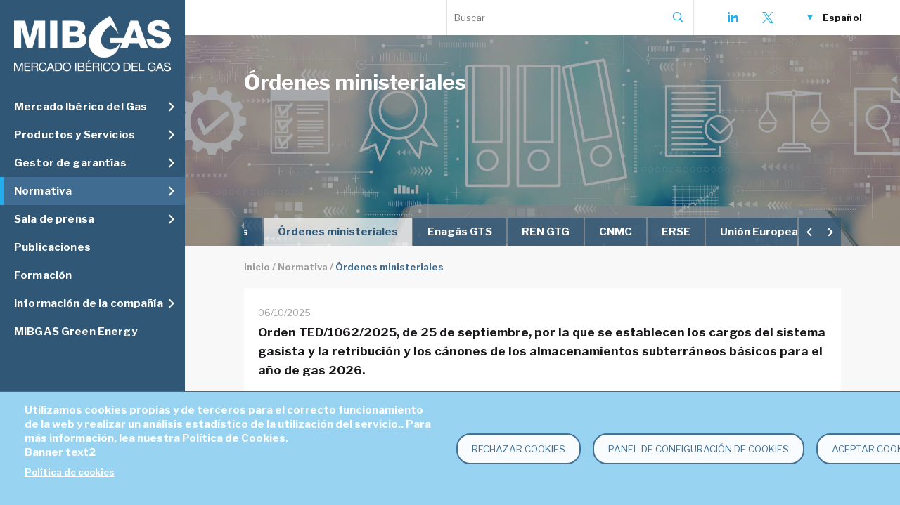

--- FILE ---
content_type: text/html; charset=UTF-8
request_url: https://www.mibgas.es/es/legislationcategory/ordenes-ministeriales?menu=3&parent=29&this=29
body_size: 10867
content:
<!DOCTYPE html>
<html lang="es" dir="ltr">
  <head>
    <meta charset="utf-8" />
<script async src="https://www.googletagmanager.com/gtag/js?id=UA-170131159-1" type="text/plain" id="cookies_ga_google_analytics_tracking_file" data-cookieconsent="analytics"></script>
<script>window.dataLayer = window.dataLayer || [];function gtag(){dataLayer.push(arguments)};gtag("js", new Date());gtag("set", "developer_id.dMDhkMT", true);gtag("config", "UA-170131159-1", {"groups":"default","anonymize_ip":true,"page_placeholder":"PLACEHOLDER_page_path"});</script>
<link rel="canonical" href="https://www.mibgas.es/es/legislationcategory/ordenes-ministeriales" />
<meta name="Generator" content="Drupal 10 (https://www.drupal.org)" />
<meta name="MobileOptimized" content="width" />
<meta name="HandheldFriendly" content="true" />
<meta name="viewport" content="width=device-width, initial-scale=1.0" />
<style>div#sliding-popup, div#sliding-popup .eu-cookie-withdraw-banner, .eu-cookie-withdraw-tab {background: #98d3f2} div#sliding-popup.eu-cookie-withdraw-wrapper { background: transparent; } #sliding-popup h1, #sliding-popup h2, #sliding-popup h3, #sliding-popup p, #sliding-popup label, #sliding-popup div, .eu-cookie-compliance-more-button, .eu-cookie-compliance-secondary-button, .eu-cookie-withdraw-tab { color: #ffffff;} .eu-cookie-withdraw-tab { border-color: #ffffff;}</style>
<meta name="description" content="MIBGAS - Mercado Ibérico del Gas" />
<meta name="keywords" content="Mercado, Gas" />
<link rel="icon" href="/sites/default/files/faviconmibgas.png" type="image/png" />
<link rel="alternate" hreflang="es" href="https://www.mibgas.es/es/legislationcategory/ordenes-ministeriales" />
<link rel="alternate" hreflang="en" href="https://www.mibgas.es/en/legislationcategory/ministerial-orders" />
<link rel="alternate" hreflang="pt-pt" href="https://www.mibgas.es/pt/legislationcategory/ordens-ministeriais" />

    <title>Órdenes ministeriales | MIBGAS - Mercado Ibérico del Gas</title>
    <link href="https://fonts.googleapis.com/css?family=Libre+Franklin:400,400i,500,600,600i,700,700i&display=swap" rel="stylesheet">
    <link rel="stylesheet" media="all" href="/sites/default/files/css/css_9xXq7F0tZR2QV4qfy5S6R0lhEKefg-z7gazGKZNgZwc.css?delta=0&amp;language=es&amp;theme=javali_theme&amp;include=[base64]" />
<link rel="stylesheet" media="all" href="/sites/default/files/css/css_eoFNDgQZYiBtVo-tXooto_Iq5FvdoN8FaqsSMwhHAkw.css?delta=1&amp;language=es&amp;theme=javali_theme&amp;include=[base64]" />

    <script type="application/json" data-drupal-selector="drupal-settings-json">{"path":{"baseUrl":"\/","pathPrefix":"es\/","currentPath":"taxonomy\/term\/50","currentPathIsAdmin":false,"isFront":false,"currentLanguage":"es","currentQuery":{"menu":"3","parent":"29","this":"29"}},"pluralDelimiter":"\u0003","suppressDeprecationErrors":true,"google_analytics":{"account":"UA-170131159-1","trackOutbound":true,"trackMailto":true,"trackTel":true,"trackDownload":true,"trackDownloadExtensions":"7z|aac|arc|arj|asf|asx|avi|bin|csv|doc(x|m)?|dot(x|m)?|exe|flv|gif|gz|gzip|hqx|jar|jpe?g|js|mp(2|3|4|e?g)|mov(ie)?|msi|msp|pdf|phps|png|ppt(x|m)?|pot(x|m)?|pps(x|m)?|ppam|sld(x|m)?|thmx|qtm?|ra(m|r)?|sea|sit|tar|tgz|torrent|txt|wav|wma|wmv|wpd|xls(x|m|b)?|xlt(x|m)|xlam|xml|z|zip"},"eu_cookie_compliance":{"cookie_policy_version":"1.0.0","popup_enabled":false,"popup_agreed_enabled":false,"popup_hide_agreed":false,"popup_clicking_confirmation":false,"popup_scrolling_confirmation":false,"popup_html_info":false,"use_mobile_message":false,"mobile_popup_html_info":false,"mobile_breakpoint":768,"popup_html_agreed":false,"popup_use_bare_css":false,"popup_height":"auto","popup_width":"100%","popup_delay":1000,"popup_link":"\/index.php\/es\/cccontent\/aviso-legal","popup_link_new_window":true,"popup_position":false,"fixed_top_position":true,"popup_language":"es","store_consent":false,"better_support_for_screen_readers":false,"cookie_name":"","reload_page":false,"domain":"","domain_all_sites":false,"popup_eu_only":false,"popup_eu_only_js":false,"cookie_lifetime":100,"cookie_session":0,"set_cookie_session_zero_on_disagree":0,"disagree_do_not_show_popup":false,"method":"opt_in","automatic_cookies_removal":true,"allowed_cookies":"","withdraw_markup":"\u003Cbutton type=\u0022button\u0022 class=\u0022eu-cookie-withdraw-tab\u0022\u003EOpciones de privacidad\u003C\/button\u003E\n\u003Cdiv aria-labelledby=\u0022popup-text\u0022 class=\u0022eu-cookie-withdraw-banner\u0022\u003E\n  \u003Cdiv class=\u0022popup-content info eu-cookie-compliance-content\u0022\u003E\n    \u003Cdiv id=\u0022popup-text\u0022 class=\u0022eu-cookie-compliance-message\u0022 role=\u0022document\u0022\u003E\n      \u003Ch2\u003EWe use cookies on this site to enhance your user experience\u003C\/h2\u003E\n\u003Cp\u003EYou have given your consent for us to set cookies.\u003C\/p\u003E\n\n    \u003C\/div\u003E\n    \u003Cdiv id=\u0022popup-buttons\u0022 class=\u0022eu-cookie-compliance-buttons\u0022\u003E\n      \u003Cbutton type=\u0022button\u0022 class=\u0022eu-cookie-withdraw-button \u0022\u003EWithdraw consent\u003C\/button\u003E\n    \u003C\/div\u003E\n  \u003C\/div\u003E\n\u003C\/div\u003E","withdraw_enabled":false,"reload_options":0,"reload_routes_list":"","withdraw_button_on_info_popup":false,"cookie_categories":[],"cookie_categories_details":[],"enable_save_preferences_button":true,"cookie_value_disagreed":"0","cookie_value_agreed_show_thank_you":"1","cookie_value_agreed":"2","containing_element":"body","settings_tab_enabled":false,"olivero_primary_button_classes":"","olivero_secondary_button_classes":"","close_button_action":"close_banner","open_by_default":false,"modules_allow_popup":true,"hide_the_banner":false,"geoip_match":true},"ajaxTrustedUrl":{"\/index.php\/es\/search\/node":true},"cookies":{"cookiesjsr":{"config":{"cookie":{"name":"SSESSMIBGASPROD","expires":2592000000,"domain":"","sameSite":"Strict","secure":false},"library":{"libBasePath":"\/libraries\/cookiesjsr\/dist","libPath":"\/libraries\/cookiesjsr\/dist\/cookiesjsr.min.js","scrollLimit":0},"callback":{"method":"post","url":"\/es\/cookies\/consent\/callback.json","headers":[]},"interface":{"openSettingsHash":"#editCookieSettings","showDenyAll":true,"denyAllOnLayerClose":false,"settingsAsLink":false,"availableLangs":["es","en","pt-pt"],"defaultLang":"es","groupConsent":false,"cookieDocs":true}},"services":{"functional":{"id":"functional","services":[{"key":"functional","type":"functional","name":"Funcionalidad requerida","info":{"value":"\u003Ctable\u003E\r\n\t\u003Cthead\u003E\r\n\t\t\u003Ctr\u003E\r\n\t\t\t\u003Cth width=\u002215%\u0022\u003ECookie name\u003C\/th\u003E\r\n\t\t\t\u003Cth width=\u002215%\u0022\u003EDefault expiration time\u003C\/th\u003E\r\n\t\t\t\u003Cth\u003EDescription\u003C\/th\u003E\r\n\t\t\u003C\/tr\u003E\r\n\t\u003C\/thead\u003E\r\n\t\u003Ctbody\u003E\r\n\t\t\u003Ctr\u003E\r\n\t\t\t\u003Ctd\u003E\u003Ccode dir=\u0022ltr\u0022 translate=\u0022no\u0022\u003ESSESS\u0026lt;ID\u0026gt;\u003C\/code\u003E\u003C\/td\u003E\r\n\t\t\t\u003Ctd\u003E1 month\u003C\/td\u003E\r\n\t\t\t\u003Ctd\u003EIf you are logged in to this website, a session cookie is required to identify and connect your browser to your user account in the server backend of this website.\u003C\/td\u003E\r\n\t\t\u003C\/tr\u003E\r\n\t\t\u003Ctr\u003E\r\n\t\t\t\u003Ctd\u003E\u003Ccode dir=\u0022ltr\u0022 translate=\u0022no\u0022\u003Ecookiesjsr\u003C\/code\u003E\u003C\/td\u003E\r\n\t\t\t\u003Ctd\u003E1 year\u003C\/td\u003E\r\n\t\t\t\u003Ctd\u003EWhen you visited this website for the first time, you were asked for your permission to use several services (including those from third parties) that require data to be saved in your browser (cookies, local storage). Your decisions about each service (allow, deny) are stored in this cookie and are reused each time you visit this website.\u003C\/td\u003E\r\n\t\t\u003C\/tr\u003E\r\n\t\u003C\/tbody\u003E\r\n\u003C\/table\u003E\r\n","format":"full_html"},"uri":"","needConsent":false}],"weight":1},"tracking":{"id":"tracking","services":[{"key":"analytics","type":"tracking","name":"Google Analytics","info":{"value":"","format":"full_html"},"uri":"","needConsent":true},{"key":"recaptcha","type":"tracking","name":"reCAPTCHA","info":{"value":"","format":"full_html"},"uri":"","needConsent":true}],"weight":10}},"translation":{"_core":{"default_config_hash":"S5qrJju_o31uC1fwXosZ8Nlja2Wps6Gn0mMCAebY1Zw"},"langcode":"es","bannerText":"Utilizamos cookies propias y de terceros para el correcto funcionamiento de la web y realizar un an\u00e1lisis estad\u00edstico de la utilizaci\u00f3n del servicio.. Para m\u00e1s informaci\u00f3n, lea nuestra Pol\u00edtica de Cookies.","privacyPolicy":"Pol\u00edtica de cookies","privacyUri":"\/es\/cccontent\/aviso-legal","imprint":"","imprintUri":"","cookieDocs":"","cookieDocsUri":"","officialWebsite":"Official website","denyAll":"Rechazar cookies","alwaysActive":"Siempre activa","settings":"Panel de configuraci\u00f3n de cookies ","acceptAll":"Aceptar cookies","requiredCookies":"Cookies obligatorias","cookieSettings":"Panel de configuraci\u00f3n de cookies ","close":"Close","readMore":"Leer m\u00e1s","allowed":"Permitida","denied":"Denegada","settingsAllServices":"","saveSettings":"Guardar","default_langcode":"en","disclaimerText":"All cookie information is subject to change by the service providers. We update this information regularly.","disclaimerTextPosition":"above","processorDetailsLabel":"Processor Company Details","processorLabel":"Company","processorWebsiteUrlLabel":"Company Website","processorPrivacyPolicyUrlLabel":"Company Privacy Policy","processorCookiePolicyUrlLabel":"Company Cookie Policy","processorContactLabel":"Data Protection Contact Details","placeholderAcceptAllText":"Aceptar todas las cookies","functional":{"title":"Cookies t\u00e9cnicas","details":"Estas cookies son necesarias para el funcionamiento adecuado del Sitio Web. Estas cookies permiten al usuario navegar por el Sitio Web y utilizar las diferentes opciones o servicios que existen en el mismo, para permitir la gesti\u00f3n y operatividad del Sitio Web y posibilitar sus diferentes funciones."},"tracking":{"title":"Cookies anal\u00edticas","details":"Estas cookies permiten el seguimiento y an\u00e1lisis del comportamiento de los usuarios, lo que permite cuantificar el impacto de los anuncios publicitarios y as\u00ed realizar la medici\u00f3n y an\u00e1lisis estad\u00edstico de la utilizaci\u00f3n que hacen los usuarios del servicio ofertado."}}},"cookiesTexts":{"_core":{"default_config_hash":"S5qrJju_o31uC1fwXosZ8Nlja2Wps6Gn0mMCAebY1Zw"},"langcode":"es","bannerText":"Utilizamos cookies propias y de terceros para el correcto funcionamiento de la web y realizar un an\u00e1lisis estad\u00edstico de la utilizaci\u00f3n del servicio.. Para m\u00e1s informaci\u00f3n, lea nuestra Pol\u00edtica de Cookies.","privacyPolicy":"Pol\u00edtica de cookies","privacyUri":"\/node\/209","imprint":"","imprintUri":"","cookieDocs":"","cookieDocsUri":"","officialWebsite":"Official website","denyAll":"Rechazar cookies","alwaysActive":"Siempre activa","settings":"Panel de configuraci\u00f3n de cookies ","acceptAll":"Aceptar cookies","requiredCookies":"Cookies obligatorias","cookieSettings":"Panel de configuraci\u00f3n de cookies ","close":"Close","readMore":"Leer m\u00e1s","allowed":"Permitida","denied":"Denegada","settingsAllServices":"","saveSettings":"Guardar","default_langcode":"en","disclaimerText":"All cookie information is subject to change by the service providers. We update this information regularly.","disclaimerTextPosition":"above","processorDetailsLabel":"Processor Company Details","processorLabel":"Company","processorWebsiteUrlLabel":"Company Website","processorPrivacyPolicyUrlLabel":"Company Privacy Policy","processorCookiePolicyUrlLabel":"Company Cookie Policy","processorContactLabel":"Data Protection Contact Details","placeholderAcceptAllText":"Aceptar todas las cookies"},"services":{"analytics":{"uuid":"15cb72f1-9e02-42ae-a831-a9f61e98b698","langcode":"es","status":true,"dependencies":{"enforced":{"module":["cookies_ga"]}},"_core":{"default_config_hash":"0FSyPPXfJvmZxEpwsiSH6nipWjFfo6qZ9pP6rP9tFT0"},"id":"analytics","label":"Google Analytics","group":"tracking","info":{"value":"","format":"full_html"},"consentRequired":true,"purpose":"","processor":"","processorContact":"","processorUrl":"","processorPrivacyPolicyUrl":"","processorCookiePolicyUrl":"","placeholderMainText":"This content is blocked because Google Analytics cookies have not been accepted.","placeholderAcceptText":"Only accept Google Analytics cookies."},"functional":{"uuid":"cc06e444-1929-41e2-9f0a-e560d33683e0","langcode":"es","status":true,"dependencies":[],"_core":{"default_config_hash":"SQkYKY9U6xYDPAOC32rgkrIzkd688kRsm9g25mWdcvM"},"id":"functional","label":"Funcionalidad requerida","group":"functional","info":{"value":"\u003Ctable\u003E\r\n\t\u003Cthead\u003E\r\n\t\t\u003Ctr\u003E\r\n\t\t\t\u003Cth width=\u002215%\u0022\u003ECookie name\u003C\/th\u003E\r\n\t\t\t\u003Cth width=\u002215%\u0022\u003EDefault expiration time\u003C\/th\u003E\r\n\t\t\t\u003Cth\u003EDescription\u003C\/th\u003E\r\n\t\t\u003C\/tr\u003E\r\n\t\u003C\/thead\u003E\r\n\t\u003Ctbody\u003E\r\n\t\t\u003Ctr\u003E\r\n\t\t\t\u003Ctd\u003E\u003Ccode dir=\u0022ltr\u0022 translate=\u0022no\u0022\u003ESSESS\u0026lt;ID\u0026gt;\u003C\/code\u003E\u003C\/td\u003E\r\n\t\t\t\u003Ctd\u003E1 month\u003C\/td\u003E\r\n\t\t\t\u003Ctd\u003EIf you are logged in to this website, a session cookie is required to identify and connect your browser to your user account in the server backend of this website.\u003C\/td\u003E\r\n\t\t\u003C\/tr\u003E\r\n\t\t\u003Ctr\u003E\r\n\t\t\t\u003Ctd\u003E\u003Ccode dir=\u0022ltr\u0022 translate=\u0022no\u0022\u003Ecookiesjsr\u003C\/code\u003E\u003C\/td\u003E\r\n\t\t\t\u003Ctd\u003E1 year\u003C\/td\u003E\r\n\t\t\t\u003Ctd\u003EWhen you visited this website for the first time, you were asked for your permission to use several services (including those from third parties) that require data to be saved in your browser (cookies, local storage). Your decisions about each service (allow, deny) are stored in this cookie and are reused each time you visit this website.\u003C\/td\u003E\r\n\t\t\u003C\/tr\u003E\r\n\t\u003C\/tbody\u003E\r\n\u003C\/table\u003E\r\n","format":"full_html"},"consentRequired":false,"purpose":"Essential functional cookies to provide general functionality","processor":"","processorContact":"","processorUrl":"","processorPrivacyPolicyUrl":"","processorCookiePolicyUrl":"","placeholderMainText":"This content is blocked because required functional cookies have not been accepted.","placeholderAcceptText":"Only accept required functional cookies."},"recaptcha":{"uuid":"21c10bd2-a683-4df0-88d6-ec58909ba972","langcode":"es","status":true,"dependencies":{"enforced":{"module":["cookies_recaptcha"]}},"_core":{"default_config_hash":"mqZJJHG1ICnG-AN0VYrhe2KHsNwhhIFpTHi053IjNqk"},"id":"recaptcha","label":"reCAPTCHA","group":"tracking","info":{"value":"","format":"full_html"},"consentRequired":true,"purpose":"","processor":"","processorContact":"","processorUrl":"","processorPrivacyPolicyUrl":"","processorCookiePolicyUrl":"","placeholderMainText":"This content is blocked because reCAPTCHA cookies have not been accepted.","placeholderAcceptText":"Only accept reCAPTCHA cookies."}},"groups":{"functional":{"uuid":"7b348df2-2009-4ed1-937a-e343ff905d8a","langcode":"es","status":true,"dependencies":[],"_core":{"default_config_hash":"aHm4Q63Ge97tcktTa_qmUqJMir45iyGY2lEvvqPW68g"},"id":"functional","label":"Cookies t\u00e9cnicas","weight":1,"title":"Cookies t\u00e9cnicas","details":"Estas cookies son necesarias para el funcionamiento adecuado del Sitio Web. Estas cookies permiten al usuario navegar por el Sitio Web y utilizar las diferentes opciones o servicios que existen en el mismo, para permitir la gesti\u00f3n y operatividad del Sitio Web y posibilitar sus diferentes funciones."},"marketing":{"uuid":"8c90aee4-ead3-445e-8858-5c8b7c30b6d8","langcode":"es","status":true,"dependencies":[],"_core":{"default_config_hash":"JkP6try0AxX_f4RpFEletep5NHSlVB1BbGw0snW4MO8"},"id":"marketing","label":"Marketing","weight":20,"title":"Marketing","details":"Customer communication and marketing tools."},"performance":{"uuid":"31c452e3-b2cb-42c2-b81e-8d062e3d649d","langcode":"es","status":true,"dependencies":[],"_core":{"default_config_hash":"Jv3uIJviBj7D282Qu1ZpEQwuOEb3lCcDvx-XVHeOJpw"},"id":"performance","label":"Performance","weight":30,"title":"Performance Cookies","details":"Performance cookies collect aggregated information about how our website is used. The purpose of this is to improve its attractiveness, content and functionality. These cookies help us to determine whether, how often and for how long particular sub-pages of our website are accessed and which content users are particularly interested in. Search terms, country, region and (where applicable) the city from which the website is accessed are also recorded, as is the proportion of mobile devices that are used to access the website. We use this information to compile statistical reports that help us tailor the content of our website to your needs and optimize our offer."},"social":{"uuid":"e5e0993b-afb6-4c58-a03c-94d7e28d7a10","langcode":"es","status":true,"dependencies":[],"_core":{"default_config_hash":"w9uS0Ktbh58ffWxW1ue_MKgB_he6iZPMx2Pc6tN4K4o"},"id":"social","label":"Social Plugins","weight":20,"title":"Social Plugins","details":"Social media widgets provide additional content originally published on third party platforms."},"tracking":{"uuid":"923e06c9-a3c4-43f2-9584-a60edf98388a","langcode":"es","status":true,"dependencies":[],"_core":{"default_config_hash":"_gYDe3qoEc6L5uYR6zhu5V-3ARLlyis9gl1diq7Tnf4"},"id":"tracking","label":"Cookies anal\u00edticas","weight":10,"title":"Cookies anal\u00edticas","details":"Estas cookies permiten el seguimiento y an\u00e1lisis del comportamiento de los usuarios, lo que permite cuantificar el impacto de los anuncios publicitarios y as\u00ed realizar la medici\u00f3n y an\u00e1lisis estad\u00edstico de la utilizaci\u00f3n que hacen los usuarios del servicio ofertado."},"video":{"uuid":"31bc45bb-7e6f-4d6c-b502-1940c0b9d750","langcode":"es","status":true,"dependencies":[],"_core":{"default_config_hash":"w1WnCmP2Xfgx24xbx5u9T27XLF_ZFw5R0MlO-eDDPpQ"},"id":"video","label":"Videos","weight":40,"title":"Video","details":"Video sharing services help to add rich media on the site and increase its visibility."}}},"ajaxPageState":{"theme":"gin","theme_token":"tMca0Xr5Tc1etg9vriQTPJZeLFwB27XG2DKIv7sO8cg","libraries":"[base64]"},"user":{"uid":0,"permissionsHash":"df600e45619f1b41cce01d7f701719adc434cf6d1173716c82c57d6dd610ff8c"}}</script>
<script src="/sites/default/files/js/js_ubHbUSGNfO3B4GRaWwPm77rFTMnzBifpShbXpqTRt18.js?scope=header&amp;delta=0&amp;language=es&amp;theme=javali_theme&amp;include=eJxtjFsOwjAMBC8UkSNZxl0FBzeu4rTA7REP9aPwtdKMZsXnxXAn8TbQRp76urCdaoib9yQHvXRsilv8iM6tIEwnvCK_KiJ_t8aOqHDmxvYYKpGw0ofT-025CfI_mIp7MdCe5iNIlTc2pXHBjHzmwBMCdlaF"></script>
<script src="/modules/contrib/cookies/js/cookiesjsr.conf.js?v=10.4.6" defer></script>
<script src="/libraries/cookiesjsr/dist/cookiesjsr-preloader.min.js?v=10.4.6" defer></script>

  </head>
  <body class="page- page--es page--es-legislationcategory page--es-legislationcategory-ordenes_ministeriales term-legislation_category path-taxonomy">
        <a href="#main-content" class="visually-hidden focusable skip-link">
      Skip to main content
    </a>
    
      <div class="dialog-off-canvas-main-canvas" data-off-canvas-main-canvas>
    <div id="wrapper">

  <div id="sidebar-left">
    <a href="https://www.mibgas.es/es" id="logo" title="Mibgas"></a>
      <div class="region region-menu">
    <div id="block-cookiesui" class="block block-cookies block-cookies-ui-block">
  
    
        
<div id="cookiesjsr"></div>

  </div>
<div class="menu block block-javali block-main-menu-tree" id="block-mainmenu">
  
    
      <div class="block-menu item-list"><ul><li class="expanded"><span class="nolink">Mercado Ibérico del Gas</span><div class="item-list"><ul><li><a href="/es/mainmenu/el-mercado-0?menu=1&amp;parent=8">El mercado</a></li><li><a href="/es/mainmenu/agentes?menu=1&amp;parent=24">Agentes</a></li><li><a href="/es/mainmenu/sist-de-informacion?menu=1&amp;parent=122">Sist. de Información</a></li><li><a href="/es/market-results?menu=1&amp;parent=9&amp;this=9">Resultados del mercado</a></li></ul></div></li><li class="expanded"><span class="nolink">Productos y Servicios</span><div class="item-list"><ul><li><a href="/es/cccontent/punto-virtual-de-balance-pvb?menu=113&amp;parent=114&amp;this=114">PVB</a></li><li><a href="/es/cccontent/gas-natural-licuado-gnl?menu=113&amp;parent=115&amp;this=115">GNL</a></li><li><a href="/es/cccontent/virtual-trading-point-vtp?menu=113&amp;parent=117&amp;this=117">VTP</a></li><li><a href="/es/cccontent/pvb-indexado-lpi-da?menu=113&amp;parent=119&amp;this=119">PVB-LPI</a></li><li><a href="/es/cccontent/pvb-indexado-ttf-da?menu=113&amp;parent=118&amp;this=118">PVB-TTF</a></li><li><a href="/es/cccontent/almacenamientos-subterraneos-avb?menu=113&amp;parent=116&amp;this=116">AVB</a></li><li><a href="/es/cccontent/registro-de-otcs?menu=113&amp;parent=120&amp;this=120">OTC</a></li><li><a href="/es/cccontent/subastas-bajo-peticion?menu=113&amp;parent=121&amp;this=121">Subastas</a></li><li><a href="/es/mainmenu/otros?menu=113&amp;parent=123">Otros</a></li></ul></div></li><li class="expanded"><span class="nolink">Gestor de garantías</span><div class="item-list"><ul><li><a href="/es/cccontent/la-figura-del-gestor-de-garantias?menu=2&amp;parent=15&amp;this=15">La figura del gestor de garantías</a></li><li><a href="/es/mainmenu/usuario-de-cuenta-de-garantias?menu=2&amp;parent=16">Usuario de cuenta de garantías</a></li><li><a href="/es/cccontent/sistemas-de-informacion?menu=2&amp;parent=17&amp;this=17">Sistemas de información</a></li></ul></div></li><li class="expanded"><span class="nolink active">Normativa</span><div class="item-list"><ul><li><a href="/es/legislationcategory/reglas-mibgas?menu=3&amp;parent=31&amp;this=31">Reglas MIBGAS ES</a></li><li><a href="/es/legislationcategory/reglas-mibgas-portugal?menu=3&amp;parent=96&amp;this=96">Reglas MIBGAS PT</a></li><li><a href="/es/legislationcategory/reglas-mibgas-derivatives?menu=3&amp;parent=95&amp;this=95">Reglas M.Derivatives</a></li><li><a href="/es/legislationcategory/otras-resoluciones?menu=3&amp;parent=32&amp;this=32">Otras resoluciones</a></li><li><a href="/es/legislationcategory/leyes?menu=3&amp;parent=28&amp;this=28">Leyes</a></li><li><a href="/es/legislationcategory/reales-decretos?menu=3&amp;parent=30&amp;this=30">Reales decretos</a></li><li><a href="/es/legislationcategory/ordenes-ministeriales?menu=3&amp;parent=29&amp;this=29">Órdenes ministeriales</a></li><li><a href="/es/legislationcategory/enagas-gts?menu=3&amp;parent=33&amp;this=33">Enagás GTS</a></li><li><a href="/es/legislationcategory/ren-gtg?menu=3&amp;parent=99&amp;this=99">REN GTG</a></li><li><a href="/es/legislationcategory/cnmc?menu=3&amp;parent=82&amp;this=82">CNMC</a></li><li><a href="/es/legislationcategory/mercado-iberico?menu=3&amp;parent=35&amp;this=35">ERSE</a></li><li><a href="/es/legislationcategory/union-europea?menu=3&amp;parent=66&amp;this=66">Unión Europea</a></li></ul></div></li><li class="expanded"><span class="nolink">Sala de prensa</span><div class="item-list"><ul><li><a href="/es/news?menu=4&amp;parent=37&amp;this=37">Noticias</a></li><li><a href="/es/cccontent/newsletter?menu=4&amp;parent=101&amp;this=101">Newsletter</a></li><li><a href="/es/evento-mibgas-omiclear?menu=4&amp;parent=39&amp;this=39">Eventos</a></li><li><a href="/es/cccontent/recursos-audiovisuales?menu=4&amp;parent=107&amp;this=107">Recursos audiovisuales</a></li><li><a href="/es/cccontent/enlaces-de-interes-mibgas?menu=4&amp;parent=81&amp;this=81">Enlaces de interés</a></li><li><a href="/es/cccontent/suscripciones?menu=4&amp;parent=38&amp;this=38">Suscripciones</a></li><li><a href="/es/cccontent/la-app-de-mibgas?menu=4&amp;parent=106&amp;this=106">La APP de MIBGAS</a></li></ul></div></li><li><a href="/es/publications?menu=5">Publicaciones</a></li><li><a href="/es/cccontent/formacion?menu=6">Formación</a></li><li class="expanded"><span class="nolink">Información de la compañía</span><div class="item-list"><ul><li><a href="/es/cccontent/presentacion-y-funciones?menu=7&amp;parent=40&amp;this=40">Presentación y funciones</a></li><li><a href="/es/mainmenu/gobernanza-y-rse?menu=7&amp;parent=76">Gobernanza y RSE</a></li><li><a href="https://www.mibgas.es/es/cccontent/trabaja-con-nosotros?menu=7&amp;parent=86&amp;this=86">Trabaja con nosotros</a></li></ul></div></li><li><a href="/es/greenenergy?menu=129">MIBGAS Green Energy</a></li></ul></div>
  </div>
<div id="block-subastasblock" class="block block-javali block-subastas-block">
  
    
      
  </div>

  </div>

  </div>

  <div id="main-wrapper">

    <header id="header">
      <div id="logo-mobile-wrapper">
        <div id="mobile-menu">
          <span id="mobile-menu-toggle"></span>
        </div>
        <a href="https://www.mibgas.es/es" id="logo-mobile" title="Mibgas"></a>
      </div>
      <div class="header-top">
          <div class="region region-top">
    <div class="search-block-form block block-search container-inline" data-drupal-selector="search-block-form" id="block-javali-theme-search" role="search">
  
    
      <form action="/index.php/es/search/node" method="get" id="search-block-form" accept-charset="UTF-8">
  <div class="js-form-item form-item js-form-type-search form-type-search js-form-item-keys form-item-keys form-no-label">
      <label for="edit-keys" class="visually-hidden">Buscar</label>
        <input title="" placeholder="Buscar" data-drupal-selector="edit-keys" type="search" id="edit-keys" name="keys" value="" size="15" maxlength="128" class="form-search" />

        </div>
<div data-drupal-selector="edit-actions" class="form-actions js-form-wrapper form-wrapper" id="edit-actions"><input data-drupal-selector="edit-submit" type="submit" id="edit-submit--2" value="Buscar" class="button js-form-submit form-submit" />
</div>

</form>

  </div>
<div id="block-socialblock" class="block block-javali block-social-block">
  
    
      <div class="social-icons">
  <a href="https://www.linkedin.com/company/mibgas" class="linkedin social_icon" title="LinkedIn"><span class="hidden">-LinkedIn-</span></a>
  <a href="https://twitter.com/MibgasInfo" class="twitter social_icon" title="X"><span class="hidden">-X-</span></a>
  </div>

  </div>
<div class="language-switcher-language-url block block-language block-language-blocklanguage-interface" id="block-languageswitcher" role="navigation">
  
    
      <ul class="links"><li data-drupal-link-query="{&quot;menu&quot;:&quot;3&quot;,&quot;parent&quot;:&quot;29&quot;,&quot;this&quot;:&quot;29&quot;}" data-drupal-link-system-path="taxonomy/term/50" data-hreflang="es" class="is-active" aria-current="page"><a href="/es/legislationcategory/ordenes-ministeriales?menu=3&amp;parent=29&amp;this=29" class="language-link is-active" hreflang="es" data-drupal-link-query="{&quot;menu&quot;:&quot;3&quot;,&quot;parent&quot;:&quot;29&quot;,&quot;this&quot;:&quot;29&quot;}" data-drupal-link-system-path="taxonomy/term/50" aria-current="page">Español</a>
          <a href="/es/legislationcategory/ordenes-ministeriales?menu=3&amp;parent=29&amp;this=29" class="language-link responsive-lang is-active" hreflang="es" data-drupal-link-query="{&quot;menu&quot;:&quot;3&quot;,&quot;parent&quot;:&quot;29&quot;,&quot;this&quot;:&quot;29&quot;}" data-drupal-link-system-path="taxonomy/term/50" aria-current="page">es</a></li><li data-drupal-link-query="{&quot;menu&quot;:&quot;3&quot;,&quot;parent&quot;:&quot;29&quot;,&quot;this&quot;:&quot;29&quot;}" data-drupal-link-system-path="taxonomy/term/50" data-hreflang="en" class="is-active" aria-current="page"><a href="/en/legislationcategory/ministerial-orders?menu=3&amp;parent=29&amp;this=29" class="language-link" hreflang="en" data-drupal-link-query="{&quot;menu&quot;:&quot;3&quot;,&quot;parent&quot;:&quot;29&quot;,&quot;this&quot;:&quot;29&quot;}" data-drupal-link-system-path="taxonomy/term/50">English</a>
          <a href="/en/legislationcategory/ministerial-orders?menu=3&amp;parent=29&amp;this=29" class="language-link responsive-lang" hreflang="en" data-drupal-link-query="{&quot;menu&quot;:&quot;3&quot;,&quot;parent&quot;:&quot;29&quot;,&quot;this&quot;:&quot;29&quot;}" data-drupal-link-system-path="taxonomy/term/50">en</a></li><li data-drupal-link-query="{&quot;menu&quot;:&quot;3&quot;,&quot;parent&quot;:&quot;29&quot;,&quot;this&quot;:&quot;29&quot;}" data-drupal-link-system-path="taxonomy/term/50" data-hreflang="pt-pt" class="is-active" aria-current="page"><a href="/pt/legislationcategory/ordens-ministeriais?menu=3&amp;parent=29&amp;this=29" class="language-link" hreflang="pt-pt" data-drupal-link-query="{&quot;menu&quot;:&quot;3&quot;,&quot;parent&quot;:&quot;29&quot;,&quot;this&quot;:&quot;29&quot;}" data-drupal-link-system-path="taxonomy/term/50">Português</a>
          <a href="/pt/legislationcategory/ordens-ministeriais?menu=3&amp;parent=29&amp;this=29" class="language-link responsive-lang" hreflang="pt-pt" data-drupal-link-query="{&quot;menu&quot;:&quot;3&quot;,&quot;parent&quot;:&quot;29&quot;,&quot;this&quot;:&quot;29&quot;}" data-drupal-link-system-path="taxonomy/term/50">pt</a></li></ul>
  </div>
<div data-drupal-messages-fallback class="hidden"></div>

  </div>

      </div>
    </header>

    <main>
      <div id="topimage-wrapper">
  <div id="topimage" style="background-image: url(/sites/default/files/styles/highlight/public/2020-05/aviso-legal-mibgas.jpg?itok=AR_ZBWAB );">
    <div class="top-menu-title center"><div id="block-javali-theme-page-title" class="block block-core block-page-title-block">
  
    
      <div class="center">
	
	  		<h1 class="page-title">Órdenes ministeriales</h1>
		
</div>

  </div>
</div>
  </div>
  <div class="mask"></div>
</div>

      <div id="main-content">
        
                

        
          <div class="region region-content">
    <div id="topmenu" class="center">
  <div id="topmenu-inner"><div class="topmenu item-list"><ul><li><a href="/es/legislationcategory/reglas-mibgas?menu=3&amp;parent=31">Reglas MIBGAS ES</a></li><li><a href="/es/legislationcategory/reglas-mibgas-portugal?menu=3&amp;parent=96">Reglas MIBGAS PT</a></li><li><a href="/es/legislationcategory/reglas-mibgas-derivatives?menu=3&amp;parent=95">Reglas M.Derivatives</a></li><li><a href="/es/legislationcategory/otras-resoluciones?menu=3&amp;parent=32">Otras resoluciones</a></li><li><a href="/es/legislationcategory/leyes?menu=3&amp;parent=28">Leyes</a></li><li><a href="/es/legislationcategory/reales-decretos?menu=3&amp;parent=30">Reales decretos</a></li><li><a href="/es/legislationcategory/ordenes-ministeriales?menu=3&amp;parent=29" class="active">Órdenes ministeriales</a></li><li><a href="/es/legislationcategory/enagas-gts?menu=3&amp;parent=33">Enagás GTS</a></li><li><a href="/es/legislationcategory/ren-gtg?menu=3&amp;parent=99">REN GTG</a></li><li><a href="/es/legislationcategory/cnmc?menu=3&amp;parent=82">CNMC</a></li><li><a href="/es/legislationcategory/mercado-iberico?menu=3&amp;parent=35">ERSE</a></li><li><a href="/es/legislationcategory/union-europea?menu=3&amp;parent=66">Unión Europea</a></li></ul></div></div>
  <div class="navigation">
    <span class="nav back"></span>
    <span class="nav fwd"></span>
  </div>
</div>
<div id="block-javali-theme-breadcrumbs" class="block block-system block-system-breadcrumb-block">
  
    
        <nav class="breadcrumb center" aria-labelledby="system-breadcrumb">
    <h2 id="system-breadcrumb" class="visually-hidden">Breadcrumb</h2>
    <ol>
          <li>
                  <a href="/es">Inicio</a>
              </li>
          <li>
                  <a href="/es/mainmenu/normativa">Normativa</a>
              </li>
          <li>
                  <a href="/es/mainmenu/ordenes-ministeriales">Órdenes ministeriales</a>
              </li>
        </ol>
  </nav>

  </div>
<div id="block-javali-theme-content" class="block block-system block-system-main-block">
  
    
      <div class="views-element-container"><div class="list-page-content center view view-taxonomy-term view-id-taxonomy_term view-display-id-page_1 js-view-dom-id-e196d0887443b6f7ab8b889b5a43d0a339013f11b8550b43ed2c4cbad5b1675a">
  
    
      
      <div class="view-content list">
      <div class="center">
        <div class="list-items">
          <div class="list-page-header center">
  
      <div class="list-form">
      <h2></h2>
      <div class="list-form-inner">
        
      </div>
    </div>
  </div>

<div class="list-page-content center">
  <div class="list">
          <div class="list-items">
                  <div class="list-item">
      <div class="date">06/10/2025</div>
  
      <div class="title"><a href="/sites/default/files/disposicion-19341-del-boe-num-235-de-2025.pdf">Orden TED/1062/2025, de 25 de septiembre, por la que se establecen los  cargos del sistema gasista y la retribución y los cánones de los  almacenamientos subterráneos básicos para el año de gas 2026.</a></div>
  
      <div class="item-footer center">
      <a class="footer-link footer-link-file" target="_blank" href="/sites/default/files/disposicion-19341-del-boe-num-235-de-2025.pdf" title="Download"></a>
    
    
      <a class="footer-link footer-link-email" href="#es-2470?destination=/es/legislationcategory/ordenes-ministeriales" title="Enviar por mail"></a>
  </div>

  </div>


                  <div class="list-item">
      <div class="date">25/09/2024</div>
  
      <div class="title"><a href="/sites/default/files/BOE-A-2024-19173.pdf">Orden TED/1013/2024, de 20 de septiembre, por la que se establecen los cargos del sistema gasista y la retribución y los cánones de los almacenamientos subterráneos básicos para el año de gas 2025.</a></div>
  
      <div class="item-footer center">
      <a class="footer-link footer-link-file" target="_blank" href="/sites/default/files/BOE-A-2024-19173.pdf" title="Download"></a>
    
    
      <a class="footer-link footer-link-email" href="#es-2142?destination=/es/legislationcategory/ordenes-ministeriales" title="Enviar por mail"></a>
  </div>

  </div>


                  <div class="list-item">
      <div class="date">04/06/2024</div>
  
      <div class="title"><a href="/sites/default/files/BOE-A-2024-11291.pdf">Orden TED/526/2024, de 31 de mayo, por la que se establece la metodología de actualización de la retribución a la operación de las instalaciones tipo de generación de energía eléctrica cuyos costes de explotación dependan esencialmente del precio del combustible y se actualizan sus valores de retribución a la operación de aplicación a partir del 1 de enero de 2024.</a></div>
  
      <div class="item-footer center">
      <a class="footer-link footer-link-file" target="_blank" href="/sites/default/files/BOE-A-2024-11291.pdf" title="Download"></a>
    
    
      <a class="footer-link footer-link-email" href="#es-1985?destination=/es/legislationcategory/ordenes-ministeriales" title="Enviar por mail"></a>
  </div>

  </div>


                  <div class="list-item">
      <div class="date">28/09/2023</div>
  
      <div class="title"><a href="/sites/default/files/BOE-A-2023-20179_Orden%20TED.1072.2023.pdf">Orden TED/1072/2023, de 26 de septiembre, por la que se establecen los cargos del sistema gasista y la retribución y los cánones de los almacenamientos subterráneos básicos para el año de gas 2024.</a></div>
  
      <div class="item-footer center">
      <a class="footer-link footer-link-file" target="_blank" href="/sites/default/files/BOE-A-2023-20179_Orden%20TED.1072.2023.pdf" title="Download"></a>
    
    
      <a class="footer-link footer-link-email" href="#es-1703?destination=/es/legislationcategory/ordenes-ministeriales" title="Enviar por mail"></a>
  </div>

  </div>


                  <div class="list-item">
      <div class="date">29/09/2022</div>
  
      <div class="title"><a href="/sites/default/files/BOE-A-2022-15819.pdf">Orden TED/929/2022, de 27 de septiembre, por la que se establecen los cargos del sistema gasista y la retribución y los cánones de los almacenamientos subterráneos básicos para el año de gas 2023.</a></div>
  
      <div class="item-footer center">
      <a class="footer-link footer-link-file" target="_blank" href="/sites/default/files/BOE-A-2022-15819.pdf" title="Download"></a>
    
    
      <a class="footer-link footer-link-email" href="#es-1315?destination=/es/legislationcategory/ordenes-ministeriales" title="Enviar por mail"></a>
  </div>

  </div>


                  <div class="list-item">
      <div class="date">09/06/2022</div>
  
      <div class="title"><a href="/sites/default/files/boe-a-2022-9435.pdf">Orden TED/517/2022, de 8 de junio, por la que se determina la fecha de entrada en funcionamiento del mecanismo de ajuste de costes de producción para la reducción del precio de la electricidad en el mercado mayorista regulado en el Real Decreto-ley 10/2022, de 13 de mayo, y por la que se da publicidad a la decisión de la Comisión Europea que autoriza dicho mecanismo.</a></div>
  
      <div class="item-footer center">
      <a class="footer-link footer-link-file" target="_blank" href="/sites/default/files/boe-a-2022-9435.pdf" title="Download"></a>
    
    
      <a class="footer-link footer-link-email" href="#es-1189?destination=/es/legislationcategory/ordenes-ministeriales" title="Enviar por mail"></a>
  </div>

  </div>


                  <div class="list-item">
      <div class="date">29/09/2021</div>
  
      <div class="title"><a href="/sites/default/files/boe-a-2021-15777.pdf">Orden TED/1023/2021, de 27 de septiembre, por la que se establecen los cargos del sistema gasista y la retribución y los cánones de los almacenamientos subterráneos básicos para el año de gas 2022</a></div>
  
      <div class="item-footer center">
      <a class="footer-link footer-link-file" target="_blank" href="/sites/default/files/boe-a-2021-15777.pdf" title="Download"></a>
    
    
      <a class="footer-link footer-link-email" href="#es-1044?destination=/es/legislationcategory/ordenes-ministeriales" title="Enviar por mail"></a>
  </div>

  </div>


                  <div class="list-item">
      <div class="date">29/09/2021</div>
  
      <div class="title"><a href="/sites/default/files/boe-a-2021-15776.pdf">Orden TED/1022/2021, de 27 de septiembre, por la que se regulan los procedimientos de liquidación de las retribuciones de actividades reguladas, cargos y cuotas con destinos específicos del sector gasista</a></div>
  
      <div class="item-footer center">
      <a class="footer-link footer-link-file" target="_blank" href="/sites/default/files/boe-a-2021-15776.pdf" title="Download"></a>
    
    
      <a class="footer-link footer-link-email" href="#es-1045?destination=/es/legislationcategory/ordenes-ministeriales" title="Enviar por mail"></a>
  </div>

  </div>


                  <div class="list-item">
      <div class="date">29/01/2021</div>
  
      <div class="title"><a href="/sites/default/files/boe-a-2021-1270.pdf">Orden TED/65/2021, de 11 de enero, por la que se corrigen errores de la Orden TED/902/2020, de 25 de septiembre, por la que se modifica la Orden ITC/1660/2009, de 22 de junio, por la que se establece la metodología de cálculo de la tarifa de último recurso de gas natural, con objeto de su adaptación a la nueva estructura de peajes del sistema gasista</a></div>
  
      <div class="item-footer center">
      <a class="footer-link footer-link-file" target="_blank" href="/sites/default/files/boe-a-2021-1270.pdf" title="Download"></a>
    
    
      <a class="footer-link footer-link-email" href="#es-682?destination=/es/legislationcategory/ordenes-ministeriales" title="Enviar por mail"></a>
  </div>

  </div>


                  <div class="list-item">
      <div class="date">05/01/2021</div>
  
      <div class="title"><a href="/sites/default/files/boe-a-2020-17346.pdf">Orden TED/1286/2020, de 29 de diciembre, por la que se establecen la retribución y cánones de acceso de los almacenamientos subterráneos básicos para el año 2021</a></div>
  
      <div class="item-footer center">
      <a class="footer-link footer-link-file" target="_blank" href="/sites/default/files/boe-a-2020-17346.pdf" title="Download"></a>
    
    
      <a class="footer-link footer-link-email" href="#es-658?destination=/es/legislationcategory/ordenes-ministeriales" title="Enviar por mail"></a>
  </div>

  </div>


              </div>
    
      </div>
        <nav class="pager" role="navigation" aria-labelledby="pagination-heading">
    <h4 id="pagination-heading" class="visually-hidden">Pagination</h4>
    <ul class="pager__items js-pager__items">
                                                        <li class="pager__item is-active">
                                          <a href="?menu=3&amp;parent=29&amp;this=29&amp;page=0" title="Current page" aria-current="page">
            <span class="visually-hidden">
              Current page
            </span>1</a>
        </li>
              <li class="pager__item">
                                          <a href="?menu=3&amp;parent=29&amp;this=29&amp;page=1" title="Go to page 2">
            <span class="visually-hidden">
              Página
            </span>2</a>
        </li>
                                      <li class="pager__item pager__item--next">
          <a href="?menu=3&amp;parent=29&amp;this=29&amp;page=1" title="Go to next page" rel="next">
            <span class="visually-hidden">Next page</span>
            <span aria-hidden="true">siguiente ›</span>
          </a>
        </li>
                          <li class="pager__item pager__item--last">
          <a href="?menu=3&amp;parent=29&amp;this=29&amp;page=1" title="Go to last page">
            <span class="visually-hidden">Last page</span>
            <span aria-hidden="true">última »</span>
          </a>
        </li>
          </ul>
  </nav>

  </div>



        </div>
      </div>
    </div>
  
        <nav class="pager" role="navigation" aria-labelledby="pagination-heading--2">
    <h4 id="pagination-heading--2" class="pager__heading visually-hidden">Pagination</h4>
    <ul class="pager__items js-pager__items">
                    <li class="pager__item is-active">
          Page 1        </li>
                    <li class="pager__item pager__item--next">
          <a href="/es/legislationcategory/ordenes-ministeriales?menu=3&amp;parent=29&amp;this=29&amp;page=1" title="Go to next page" rel="next">
            <span class="visually-hidden">Next page</span>
            <span aria-hidden="true">››</span>
          </a>
        </li>
          </ul>
  </nav>

          </div>
</div>

  </div>

  </div>

      </div>
    </main>

    <footer id="footer">
      <div class="center">
          <div class="region region-footer">
    <div id="block-socialblock-2" class="block block-javali block-social-block">
  
    
      <div class="social-icons">
  <a href="https://www.linkedin.com/company/mibgas" class="linkedin social_icon" title="LinkedIn"><span class="hidden">-LinkedIn-</span></a>
  <a href="https://twitter.com/MibgasInfo" class="twitter social_icon" title="X"><span class="hidden">-X-</span></a>
  </div>

  </div>
<nav aria-labelledby="block-footeres-menu" id="block-footeres" class="block block-menu navigation menu--footer-es">
            
  <h2 class="visually-hidden" id="block-footeres-menu">Footer ES</h2>
  

        
              <ul class="menu">
                  <li>
          <a href="/index.php/es/cccontent/faqs" data-drupal-link-system-path="node/212">FAQs</a>
                  </li>
              <li>
          <a href="/index.php/es/contacto" data-drupal-link-system-path="webform/contact_en">Contacto</a>
                  </li>
              <li>
          <a href="/index.php/es/cccontent/aviso-legal" data-drupal-link-system-path="node/209">Aviso legal</a>
                  </li>
              <li>
          <a href="/index.php/es/cccontent/ayuda" data-drupal-link-system-path="node/213">Ayuda</a>
                  </li>
              <li>
          <a href="/index.php/es/sitemap" data-drupal-link-system-path="sitemap">Mapa web</a>
                  </li>
              <li>
          <a href="/index.php/es/cccontent/enlaces-de-interes-mibgas" data-drupal-link-system-path="node/210">Enlaces</a>
                  </li>
          </ul>
  


  </nav>

  </div>

        <a id="powered" title="Powered by Javali" href="http://www.javali.pt">Powered by</a>
      </div>
    </footer>

  </div>
</div>
<div id="modal" class="modal">
  <div class="modal-content">
    <div class="content"><p></p>
    </div>
    <span class="close">×</span>
  </div>
</div>
  </div>

    
    <script src="/sites/default/files/js/js_CAoPDjfwj6FPhDdGb6SC4XCpIUJ5gEL59sUNgLsnA4g.js?scope=footer&amp;delta=0&amp;language=es&amp;theme=javali_theme&amp;include=eJxtjFsOwjAMBC8UkSNZxl0FBzeu4rTA7REP9aPwtdKMZsXnxXAn8TbQRp76urCdaoib9yQHvXRsilv8iM6tIEwnvCK_KiJ_t8aOqHDmxvYYKpGw0ofT-025CfI_mIp7MdCe5iNIlTc2pXHBjHzmwBMCdlaF"></script>
<script src="/modules/contrib/eu_cookie_compliance/js/eu_cookie_compliance.min.js?v=10.4.6" defer></script>
<script src="/modules/contrib/google_analytics/js/google_analytics.js?v=10.4.6" type="text/plain" id="cookies_ga_ga" data-cookieconsent="analytics"></script>
<script src="/sites/default/files/js/js_Xa__8bRsVMM4f9Ed2YKjtMuqNft17Vj8Tr15iFZX0Hk.js?scope=footer&amp;delta=3&amp;language=es&amp;theme=javali_theme&amp;include=eJxtjFsOwjAMBC8UkSNZxl0FBzeu4rTA7REP9aPwtdKMZsXnxXAn8TbQRp76urCdaoib9yQHvXRsilv8iM6tIEwnvCK_KiJ_t8aOqHDmxvYYKpGw0ofT-025CfI_mIp7MdCe5iNIlTc2pXHBjHzmwBMCdlaF"></script>

  </body>
</html>


--- FILE ---
content_type: text/javascript
request_url: https://www.mibgas.es/sites/default/files/js/js_Xa__8bRsVMM4f9Ed2YKjtMuqNft17Vj8Tr15iFZX0Hk.js?scope=footer&delta=3&language=es&theme=javali_theme&include=eJxtjFsOwjAMBC8UkSNZxl0FBzeu4rTA7REP9aPwtdKMZsXnxXAn8TbQRp76urCdaoib9yQHvXRsilv8iM6tIEwnvCK_KiJ_t8aOqHDmxvYYKpGw0ofT-025CfI_mIp7MdCe5iNIlTc2pXHBjHzmwBMCdlaF
body_size: 3460
content:
/* @license GPL-2.0-or-later https://www.drupal.org/licensing/faq */
(function(){function decimalAdjust(type,value,exp){if(typeof exp==='undefined'||+exp===0)return Math[type](value);value=+value;exp=+exp;if(isNaN(value)||!(typeof exp==='number'&&exp%1===0))return NaN;value=value.toString().split('e');value=Math[type](+(value[0]+'e'+(value[1]?(+value[1]-exp):-exp)));value=value.toString().split('e');return +(value[0]+'e'+(value[1]?(+value[1]+exp):exp));}if(!Math.round10)Math.round10=function(value,exp){return decimalAdjust('round',value,exp);};if(!Math.floor10)Math.floor10=function(value,exp){return decimalAdjust('floor',value,exp);};if(!Math.ceil10)Math.ceil10=function(value,exp){return decimalAdjust('ceil',value,exp);};})();if(!String.prototype.includes)String.prototype.includes=function(str){return this.indexOf(str)!==-1;};(function($,Drupal){'use strict';Drupal.behaviors.javali_theme={attach:function(context){$(once('form-required-error','input[data-form-required-error], input[data-form-pattern-error]',context)).on('invalid',function(){this.setCustomValidity('');if(this.valid)return;if(this.validity.patternMismatch&&$(this).attr('data-form-pattern-error'))this.setCustomValidity($(this).attr('data-form-pattern-error'));else if(this.validity.valueMissing&&$(this).attr('data-form-required-error'))this.setCustomValidity($(this).attr('data-form-required-error'));else{if(this.validity.typeMismatch&&$(this).attr('data-form-pattern-error'))this.setCustomValidity($(this).attr('data-form-pattern-error'));}}).on('input change',function(){var name=$(this).attr('name');$(this.form).find(':input[name="'+name+'"]').each(function(){if(this.validity.patternMismatch&&$(this).attr('data-form-pattern-error'))this.setCustomValidity($(this).attr('data-form-pattern-error'));else if(this.validity.valueMissing&&$(this).attr('data-form-required-error'))this.setCustomValidity($(this).attr('data-form-required-error'));else if(this.validity.typeMismatch&&$(this).attr('data-form-pattern-error'))this.setCustomValidity($(this).attr('data-form-pattern-error'));else this.setCustomValidity('');});});var path=drupalSettings.path;var languageLinks=context.querySelectorAll('.language-link[hreflang="'+path.currentLanguage+'"]');for(var k=0;k<languageLinks.length;k++){languageLinks[k].parentNode.classList.add('is-active');languageLinks[k].classList.add('is-active');}if($('.path-ajax #block-javali-theme-content').length)$('.path-ajax #block-javali-theme-content a').attr('target','_parent');$(once('messages__wrapper_close','.messages__wrapper .messages',context)).each(function(index){$(this).append('<span class="close"></span>');});$("#messages-wrapper .messages .close, .messages__wrapper .messages .close").on('click',function(){$(this).parent('.messages').addClass('messages--hidden');});$(once("messages__wrapper",'body')).on('click',function(event){var $target=$(event.target);if($('.messages__wrapper').length&&!$target.closest('.messages__wrapper').length)$('.messages__wrapper .messages').addClass('messages--hidden');});$(once("messages-wrapper",'body')).on('click',function(event){var $target=$(event.target);if($('#messages-wrapper').length&&!$target.closest('#messages-wrapper').length)$('#messages-wrapper .messages').addClass('messages--hidden');});var ua=window.navigator.userAgent;$(once('path-publications-date','.path-publications .accordion-item form.publications-ajax-form input.form-date',context)).each(function(index){if($(this).attr('type')==='date'&&!$(this).hasClass('month'))$(this).attr('type','text').val($(this).attr('data-date')).datepicker({dateFormat:'dd/mm/yy',regional:$('html').attr('lang'),maxDate:new Date($(this).attr('max')),changeYear:true,changeMonth:true,showOn:"button",autoclose:true});else{if($(this).attr('type')==='date'&&$(this).hasClass('month'))$(this).attr('type','text').val($(this).attr('data-date')).datepicker({dateFormat:"mm/yy",regional:$('html').attr('lang'),minDate:new Date($(this).attr('min')),maxDate:new Date($(this).attr('max')),showButtonPanel:true,changeYear:true,changeMonth:true,showOn:"button",autoclose:true,onClose:function(dateText,inst){function isDonePressed(){return ($('#ui-datepicker-div').html().indexOf('ui-datepicker-close ui-state-default ui-priority-primary ui-corner-all ui-state-hover')>-1);}inst.dpDiv.removeClass('month_year_datepicker');if(isDonePressed()){var month=$("#ui-datepicker-div .ui-datepicker-month :selected").val();var year=$("#ui-datepicker-div .ui-datepicker-year :selected").val();$(this).datepicker('setDate',new Date(year,month,1)).trigger('change');}},beforeShow:function(input,inst){inst.dpDiv.addClass('month_year_datepicker');var datestr=$(this).val();if(datestr.length>0){var year=datestr.substring(datestr.length-4,datestr.length);var month=datestr.substring(0,2);$(this).datepicker('option','defaultDate',new Date(year,month-1,1));$(this).datepicker('setDate',new Date(year,month-1,1));$(".ui-datepicker-calendar").hide();}}});}});$(once('news-list-form-date','.news-list-form input.form-date',context)).each(function(index){$(this).attr('type','text').val($(this).attr('data-date')).datepicker({dateFormat:'dd/mm/yy',regional:$('html').attr('lang'),maxDate:new Date($(this).attr('max')),changeYear:true,changeMonth:true});});$(once("list-page-header-date",".list-page-header .list-form .news-list-form .form-type-date")).on('click',function(){$(this).find('input.form-date').datepicker("show");});$(once("span-dahelpte","span.help, .footer-link-help")).on('click',function(){$("#modal .modal-content p").html($(this).find('span').html());$("#modal.modal").addClass('visible');});$(once("modal-close","#modal .close")).on('click',function(){$("#modal.modal").removeClass('visible');$("#modal .modal-content .content").removeClass('highcharts-table');});$(once("footer-link-email","a.footer-link.footer-link-email")).on('click',function(){var href=$(this).attr('href').split('?');var pieces=href[0].replace("#","").split('-');$("#modal .modal-content p").html();if(pieces[1]==='chart')var content=$.getJSON('/'+pieces[0]+"/ajax/form/email-form/"+pieces[1]+'-'+pieces[2]+'-'+pieces[3]+'?'+href[1],function(data){$("#modal .modal-content p").html(data);$("#modal.modal").addClass('visible');Drupal.attachBehaviors();});else var content=$.getJSON('/'+pieces[0]+"/ajax/form/email-form/"+pieces[1]+'?'+href[1],function(data){$("#modal .modal-content p").html(data);$("#modal.modal").addClass('visible');Drupal.attachBehaviors();});return false;});$(once("price-table-body-expandable",".price-table-body .row.expandable > .td")).on('click',function(){if(!$(this).hasClass('chart')){$(this).parents('.row-group').toggleClass('visible');if(!$(this).parents('.row-group').hasClass('visible'))$(this).parents('.row-group').find('.row').removeClass('visible').find('.chart-tr').removeClass('visible');}});$(".block.search-block-form").not(".block.search-block-form form").on('click',function(e){if(e.target.firstElementChild&&e.target.firstElementChild.id==='search-block-form')if(!$(this).hasClass('search-opened')){$(this).addClass('search-opened');return false;}else $(this).removeClass('search-opened');});$(once("mainmenu-nolink","#block-mainmenu .block-menu > ul > li > span.nolink")).on('click',function(){$(this).parents('li').toggleClass('mobile-expanded');});$(once("mobile-menu","#mobile-menu")).on('click',function(){$('body').toggleClass('mobile-menu-opened');});$(once("market-menu-toggle","#market-menu-toggle")).on('click',function(){$('#market-results').toggleClass('market-menu-opened');});$(once("languageswitcher","#header #block-languageswitcher")).on('click',function(){$(this).toggleClass('language-opened');$(".social-icons span.social_icon.rss").removeClass('social_icon-opened');});$(once("social_icon-rss",".social-icons span.social_icon.rss")).on('click',function(){$(this).toggleClass('social_icon-opened');$("#header #block-languageswitcher").removeClass('language-opened');});$(once("languageswitcher-active","#header #block-languageswitcher ul li a.is-active")).on('click',function(){$('#header #block-languageswitcher').toggleClass('language-opened');return false;});$(once("path-publications-h4",".path-publications #main-content .item.accordion-item > div div.item > div > h4")).on('click',function(){$(".path-publications #main-content .item.accordion-item > div div.item > div").not($(this).parent('div')).removeClass('opened');$(this).parent('div').toggleClass('opened');return false;});if($('#highlights #highlights-items').length)$(once("highlights-meitemsnu","#highlights #highlights-items")).slick({dots:true,arrows:false,infinite:true,speed:450,autoplaySpeed:6000,slidesToShow:1,autoplay:true,fade:true});if($('#block-newsblock #news-page-itens').length)$(once("news-page-itens","#block-newsblock #news-page-itens")).slick({dots:true,arrows:false,speed:450,infinite:false,slidesToShow:3,slidesToScroll:3,autoplay:false,responsive:[{breakpoint:560,settings:{slidesToShow:1,slidesToScroll:1}}]});function ajustmenus(){if($('#topmenu').length){$('#topmenu').addClass('processed');var topmenu_w=$('#topmenu').width();var topmenu_ul_w=$('#topmenu .topmenu.item-list > ul').width();var move=200;if(topmenu_w-topmenu_ul_w<-0.1){$('#topmenu').addClass('scrollable');$('#topmenu .topmenu.item-list > ul > li > a, #topmenu .topmenu.item-list > ul > li > span').css('padding-left','20px');$('#topmenu .topmenu.item-list > ul > li > a, #topmenu .topmenu.item-list > ul > li > span').css('padding-right','20px');$('#main-content #topmenu .navigation span.nav.fwd').on('click',function(){var left=parseInt($('#main-content #topmenu .topmenu.item-list').css('left'));var max=(topmenu_ul_w-$('#topmenu-inner').width())*-1;if(max<left)$('#main-content #topmenu .topmenu.item-list').animate({left:"-="+move+"px"},200);});$('#main-content #topmenu .navigation span.nav.back').on('click',function(){var left=parseInt($('#main-content #topmenu .topmenu.item-list').css('left'));if(left<0)$('#main-content #topmenu .topmenu.item-list').animate({left:"+="+move+"px"},200);});if($("#main-content #topmenu .topmenu.item-list ul li a.active").length){var index=$("#main-content #topmenu .topmenu.item-list ul li a.active").parents('li').index()-3;var i2=$("#main-content #topmenu .topmenu.item-list ul li a.active").parents('li').index();var i;var sum=0;for(i=0;i<=i2;i++)sum+=($("#main-content #topmenu .topmenu.item-list ul li").eq(i).width());if(sum>topmenu_w){var max=(topmenu_ul_w-$('#topmenu-inner').width());if(move*(i2-1)<max)$('#main-content #topmenu .topmenu.item-list').animate({left:"-="+(move*(i2-1))+"px"},0);else $('#main-content #topmenu .topmenu.item-list').animate({left:"-="+(move*Math.ceil(max/move))+"px"},0);}else $('#main-content #topmenu .topmenu.item-list').animate({left:"0px"},0);}}else{$('#topmenu').removeClass('scrollable');var extrapad=(topmenu_w-topmenu_ul_w)/$('#topmenu .topmenu.item-list > ul > li').length;var pad=parseFloat($('#topmenu .topmenu.item-list > ul > li > a').css('padding-left'));var eachpad=pad+(extrapad/2);$('#topmenu .topmenu.item-list > ul > li > a, #topmenu .topmenu.item-list > ul > li > span').css('padding-left',eachpad+'px');$('#topmenu .topmenu.item-list > ul > li > a, #topmenu .topmenu.item-list > ul > li > span').css('padding-right',eachpad+'px');}}}$(once('javali-menus','body',context)).each(function(){ajustmenus();$(window).on('resize',function(){ajustmenus();});});$(once("local-tasks",".block-local-tasks-block")).on('click',function(){$(this).toggleClass('pressed');});$(once('javali-theme','body',context)).each(function(){var ua=window.navigator.userAgent;var ismicrosoft=false;if(ua.indexOf('Edge/')>0||ua.indexOf('MSIE ')>0||ua.indexOf('Trident/')>0||ua.indexOf('Edg/')>0)ismicrosoft=true;$('a:not(.chosen-single)').each(function(){var a=new RegExp('/'+window.location.host+'/');if(this.href.length&&!a.test(this.href))$(this).click(function(event){if(!ismicrosoft){event.preventDefault();event.stopPropagation();window.open(this.href,'_blank');}else{window.open(this.href,'_blank');return false;}});});$('a[href$=".pdf"],a[data-entity-type="file"]').each(function(){$(this).click(function(event){if(!ismicrosoft){event.preventDefault();event.stopPropagation();window.open(this.href,'_blank');}else{window.open(this.href,'_blank');return false;}});});$(".region-menu nav > ul.menu > li > ul li a").each(function(index){if($(this).hasClass('is-active')){var parent=$(this).parent().parents('li');parent.addClass('active-trail');}});});if($('.webform .form-img').length){var imageUrl=$('.webform .form-img img').attr('src');if(typeof imageUrl!='undefined')$('.webform #topimage').css('background-image','url('+imageUrl+')');}if($('.webform .form-type-webform-terms-of-service').length){var termsFile=$('.webform-terms-of-service-details--content a').attr('href');$('.webform .form-type-webform-terms-of-service a').click(function(){window.open(termsFile,'_blank');});}}};Drupal.behaviors.localeDatepicker={attach:function(context,settings){$.datepicker.regional['drupal-locale']={closeText:Drupal.t('Done'),prevText:Drupal.t('Prev'),nextText:Drupal.t('Next'),currentText:Drupal.t('Today'),monthNames:[Drupal.t('January',{},{context:'Long month name'}),Drupal.t('February',{},{context:'Long month name'}),Drupal.t('March',{},{context:'Long month name'}),Drupal.t('April',{},{context:'Long month name'}),Drupal.t('May',{},{context:'Long month name'}),Drupal.t('June',{},{context:'Long month name'}),Drupal.t('July',{},{context:'Long month name'}),Drupal.t('August',{},{context:'Long month name'}),Drupal.t('September',{},{context:'Long month name'}),Drupal.t('October',{},{context:'Long month name'}),Drupal.t('November',{},{context:'Long month name'}),Drupal.t('December',{},{context:'Long month name'})],monthNamesShort:[Drupal.t('Jan'),Drupal.t('Feb'),Drupal.t('Mar'),Drupal.t('Apr'),Drupal.t('May'),Drupal.t('Jun'),Drupal.t('Jul'),Drupal.t('Aug'),Drupal.t('Sep'),Drupal.t('Oct'),Drupal.t('Nov'),Drupal.t('Dec')],dayNames:[Drupal.t('Sunday'),Drupal.t('Monday'),Drupal.t('Tuesday'),Drupal.t('Wednesday'),Drupal.t('Thursday'),Drupal.t('Friday'),Drupal.t('Saturday')],dayNamesShort:[Drupal.t('Sun'),Drupal.t('Mon'),Drupal.t('Tue'),Drupal.t('Wed'),Drupal.t('Thu'),Drupal.t('Fri'),Drupal.t('Sat')],dayNamesMin:[Drupal.t('Su'),Drupal.t('Mo'),Drupal.t('Tu'),Drupal.t('We'),Drupal.t('Th'),Drupal.t('Fr'),Drupal.t('Sa')],dateFormat:'dd/mm/yy',firstDay:0,isRTL:0};$.datepicker.setDefaults($.datepicker.regional['drupal-locale']);}};})(jQuery,Drupal);;
